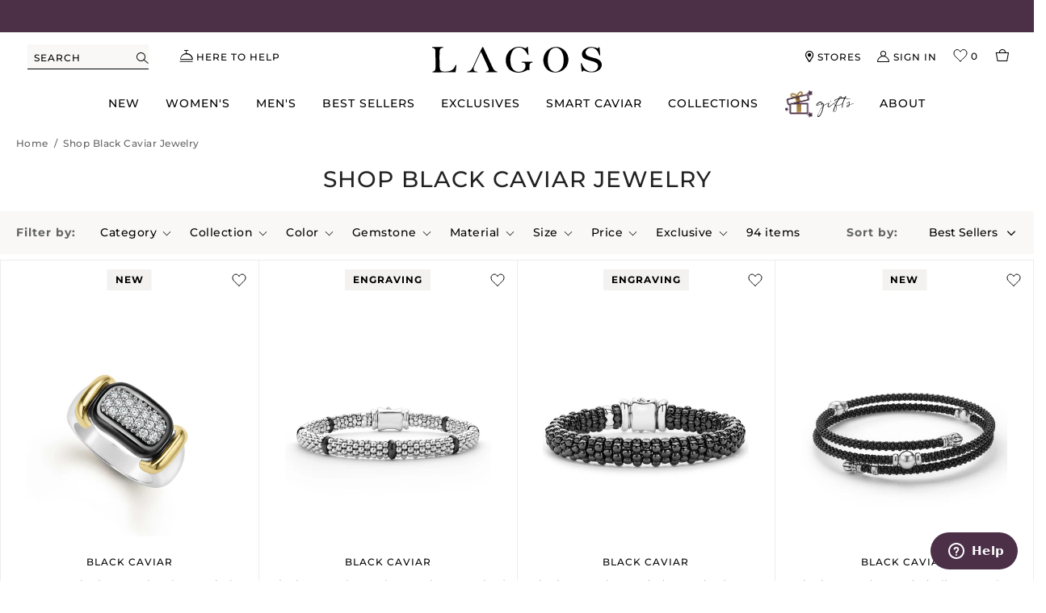

--- FILE ---
content_type: text/javascript
request_url: https://snapui.searchspring.io/g3xack/bundle.chunk.90511d2f.369.js
body_size: 3935
content:
/*! For license information please see bundle.chunk.90511d2f.369.js.LICENSE.txt */
(globalThis.productionBundleChunks=globalThis.productionBundleChunks||[]).push([[369],{3237(s,e,t){"use strict";t.d(e,{A:()=>o});var a=t(704),n=t.n(a),c=t(8065),i=t.n(c)()(n());i.push([s.id,".search-bar__form .search-results{display:none !important}[ss-autocomplete]{position:fixed;top:142px;z-index:999999;left:0;right:0;width:100%;display:none}[ss-autocomplete] .ss-ac-container{width:auto;text-align:left;background:#fff}[ss-autocomplete] .ss-ac-container a,[ss-autocomplete] .ss-ac-container div,[ss-autocomplete] .ss-ac-container span{font-size:12px}[ss-autocomplete] .ss-ac-container div{line-height:1.5}[ss-autocomplete] .ss-ac-container .ss-title{line-height:1.2}[ss-autocomplete] .ss-ac-container .ss-ac-merchandising img{max-width:100%;height:auto !important}[ss-autocomplete] .ss-ac-container .ss-ac-merchandising#ss-ac-merch-header,[ss-autocomplete] .ss-ac-container .ss-ac-merchandising#ss-ac-merch-banner{margin:0 0 20px 0}[ss-autocomplete] .ss-ac-container .ss-ac-merchandising#ss-ac-merch-footer{margin:20px 0 0 0}[ss-autocomplete] .ss-ac-container .ss-ac-merchandising#ss-ac-merch-left{margin:20px 0 0 0}[ss-autocomplete] .ss-ac-container .ss-ac-facets,[ss-autocomplete] .ss-ac-container .ss-ac-results{padding:20px}[ss-autocomplete] .ss-ac-container .ss-ac-terms .ss-list .ss-active .ss-list-link,[ss-autocomplete] .ss-ac-container .ss-ac-facets .ss-ac-facet-container .ss-active .ss-list-link,[ss-autocomplete] .ss-ac-container .ss-ac-results .ss-ac-item-container .ss-ac-item .ss-focused .ss-ac-item-details .ss-ac-item-name{color:#4a2f47}.ss-ac-visible~.ss__autocomplete--target [ss-autocomplete]{display:block}[ss-autocomplete] .ss-ac-container .ss-ac-results{-webkit-box-flex:1;-webkit-flex:1 1 0%;-ms-flex:1 1 0%;flex:1 1 0%}[ss-autocomplete] .ss-ac-container .ss-ac-results .ss-ac-results-title{font-size:16px;margin:0 0 20px 0}[ss-autocomplete] .ss-ac-container .ss-ac-results .ss-ac-item-container{margin:0 0 -20px 0;display:flex}[ss-autocomplete] .ss-ac-container .ss-ac-results .ss-ac-item-container .ss-ac-item{-webkit-box-flex:0;-webkit-flex:0 1 auto;-ms-flex:0 1 auto;flex:0 1 auto;width:20%;padding:20px;margin:0 0 20px 0;border:1px solid #ededed}[ss-autocomplete] .ss-ac-container .ss-ac-results .ss-ac-item-container .ss-ac-item a{position:relative}[ss-autocomplete] .ss-ac-container .ss-ac-results .ss-ac-item-container .ss-ac-item:not(:first-child){border-left:none}[ss-autocomplete] .ss-ac-container .ss-ac-results .ss-ac-item-container .ss-ac-item .ss-ac-item-image{line-height:0;margin:0 0 10px 0}[ss-autocomplete] .ss-ac-container .ss-ac-results .ss-ac-item-container .ss-ac-item .ss-ac-item-image .ss-image-wrapper{height:0;padding-bottom:100%;overflow:hidden;background-repeat:no-repeat;background-position:center center;background-size:contain}[ss-autocomplete] .ss-ac-container .ss-ac-results .ss-ac-item-container .ss-ac-item .ss-ac-item-details{text-align:center}[ss-autocomplete] .ss-ac-container .ss-ac-results .ss-ac-item-container .ss-ac-item .ss-ac-item-details>div{margin:0 0 3px 0}[ss-autocomplete] .ss-ac-container .ss-ac-results .ss-ac-item-container .ss-ac-item .ss-ac-item-details>div:last-child{margin-bottom:0}[ss-autocomplete] .ss-ac-container .ss-ac-results .ss-ac-no-results{text-align:center}[ss-autocomplete] .ss-ac-container .ss-ac-results .ss-ac-no-results p{margin:0}[ss-autocomplete] .ss-ac-container .ss-ac-see-more{margin:20px 0 0 0;display:flex;justify-content:center;text-align:center}[ss-autocomplete] .ss-ac-container .ss-ac-see-more .ss-ac-see-more-button{background:#4a2f47;width:200px;padding:10px;text-align:center}[ss-autocomplete] .ss-ac-container .ss-ac-see-more .ss-ac-see-more-link{display:inline-block;text-align:center;text-transform:uppercase;font-size:14px;color:#fff}@media only screen and (max-width: 1199px){[ss-autocomplete] .ss-ac-container .ss-ac-terms{width:auto;-webkit-box-flex:1;-webkit-flex:1 1 100%;-ms-flex:1 1 100%;flex:1 1 100%}[ss-autocomplete] .ss-ac-container .ss-ac-terms .ss-list{display:-webkit-box;display:-webkit-flex;display:-ms-flexbox;display:flex;-webkit-flex-flow:row nowrap;-ms-flex-flow:row nowrap;flex-flow:row nowrap}[ss-autocomplete] .ss-ac-container .ss-ac-terms .ss-list .ss-list-option{-webkit-box-flex:1;-webkit-flex:1 1 0%;-ms-flex:1 1 0%;flex:1 1 0%;text-align:center;overflow:hidden}[ss-autocomplete] .ss-ac-container .ss-ac-terms .ss-list .ss-list-option .ss-list-link{overflow:hidden;text-overflow:ellipsis;white-space:nowrap;overflow-wrap:normal;word-wrap:normal}[ss-autocomplete] .ss-ac-container .ss-ac-results .ss-ac-item-container .ss-ac-item .ss-ac-item-image .ss-image-wrapper{padding-bottom:80%}}@media only screen and (max-width: 991px){[ss-autocomplete]{top:180px}[ss-autocomplete] .ss-ac-container{display:block;width:auto}[ss-autocomplete] .ss-ac-container .ss-ac-facets{width:auto;margin:0 0 -20px 0}[ss-autocomplete] .ss-ac-container .ss-ac-facets .ss-ac-facets-row{display:-webkit-box;display:-webkit-flex;display:-ms-flexbox;display:flex;-webkit-flex-flow:row nowrap;-ms-flex-flow:row nowrap;flex-flow:row nowrap;margin:0 -10px -20px -10px}[ss-autocomplete] .ss-ac-container .ss-ac-facets .ss-ac-facet-container{-webkit-box-flex:1;-webkit-flex:1 1 0%;-ms-flex:1 1 0%;flex:1 1 0%;padding:0 10px}[ss-autocomplete] .ss-ac-container .ss-ac-results .ss-ac-item-container .ss-ac-item{width:25%}[ss-autocomplete] .ss-ac-container .ss-ac-results .ss-ac-item-container .ss-ac-item:nth-child(n+5){display:none}[ss-autocomplete] .ss-ac-container .ss-ac-results .ss-ac-item-container .ss-ac-item .ss-ac-item-image .ss-image-wrapper{padding-bottom:100%}}@media only screen and (max-width: 766px){[ss-autocomplete]{left:0;right:0;margin:0 auto}[ss-autocomplete] .ss-ac-container{width:auto}[ss-autocomplete] .ss-ac-container .ss-ac-facets,[ss-autocomplete] .ss-ac-container .ss-ac-results .ss-ac-results-title{display:none}[ss-autocomplete] .ss-ac-container .ss-ac-terms{border-bottom:1px solid #ebebeb;padding:20px}[ss-autocomplete] .ss-ac-container .ss-ac-terms .ss-list{-webkit-flex-wrap:wrap;-ms-flex-wrap:wrap;flex-wrap:wrap;margin:0 -5px -5px -5px}[ss-autocomplete] .ss-ac-container .ss-ac-terms .ss-list .ss-list-option{-webkit-box-flex:0;-webkit-flex:0 1 auto;-ms-flex:0 1 auto;flex:0 1 auto;width:50%;text-align:left}[ss-autocomplete] .ss-ac-container .ss-ac-terms .ss-list .ss-list-option .ss-list-link{font-size:14px;padding:0 5px 5px 5px}[ss-autocomplete] .ss-ac-container .ss-ac-terms .ss-list .ss-active{background:none}[ss-autocomplete] .ss-ac-container .ss-ac-results .ss-ac-item-container .ss-ac-item{width:33.33333%}[ss-autocomplete] .ss-ac-container .ss-ac-results .ss-ac-item-container .ss-ac-item .badges{top:-10px}[ss-autocomplete] .ss-ac-container .ss-ac-results .ss-ac-item-container .ss-ac-item:nth-child(n+4){display:none}[ss-autocomplete] .ss-ac-container .ss-ac-see-more{text-align:left}}@media only screen and (max-width: 540px){[ss-autocomplete] .ss-ac-container .ss-ac-results .ss-ac-item-container .ss-ac-item{width:50%}[ss-autocomplete] .ss-ac-container .ss-ac-results .ss-ac-item-container .ss-ac-item:nth-child(n+3){display:none}}",""]);const o=i},5406(s,e,t){"use strict";t.d(e,{v:()=>c});var a,n=t(4247);let c=(0,t(6804).PA)(a=class extends n.uA{render(){const{result:s}=this.props,e=s.attributes;return e.ss_badge&&0!==e.ss_badge.length?e.ss_badge.map(function(s){return(0,n.h)("div",{className:"badges"},s)}):null}})||a},6108(s,e,t){"use strict";t.d(e,{l:()=>u});var a=t(4247),n=t(7950),c=t(6247),i=t.n(c),o=t(8157),r=t(4019),l=t(9215);function u(s){const e=(0,r.a)(),t={...e?.components?.banner,...s,...s.theme?.components?.banner},{content:c,type:u,disableStyles:m,className:p,style:d}=t;if(u===l.c.INLINE)return console.warn(`BannerType '${l.c.INLINE}' is not supported in <Banner /> component`),(0,n.Y)(a.FK,null);const f={};let h;return m?d&&(f.css=[d]):f.css=[(0,n.AH)({"& iframe, img":{maxWidth:"100%",height:"auto"}}),d],c&&c[u]&&(h=c[u]),h&&h.length?(0,n.Y)(o._,null,(0,n.Y)("div",{className:i()("ss__banner",`ss__banner--${u}`,p),...f,dangerouslySetInnerHTML:{__html:h.join("")}})):(0,n.Y)(a.FK,null)}},6247(s,e){var t;!function(){"use strict";var a={}.hasOwnProperty;function n(){for(var s="",e=0;e<arguments.length;e++){var t=arguments[e];t&&(s=i(s,c(t)))}return s}function c(s){if("string"==typeof s||"number"==typeof s)return s;if("object"!=typeof s)return"";if(Array.isArray(s))return n.apply(null,s);if(s.toString!==Object.prototype.toString&&!s.toString.toString().includes("[native code]"))return s.toString();var e="";for(var t in s)a.call(s,t)&&s[t]&&(e=i(e,t));return e}function i(s,e){return e?s?s+" "+e:s+e:s}s.exports?(n.default=n,s.exports=n):void 0===(t=function(){return n}.apply(e,[]))||(s.exports=t)}()},7546(s,e,t){"use strict";t.d(e,{_:()=>d});var a,n,c,i=t(4247),o=t(7950),r=t(6247),l=t.n(r),u=t(4019),m=t(8157);!function(s){s.GRID="grid",s.LIST="list"}(a||(a={})),function(s){s.VALUE="value",s.RANGE="range",s.RANGE_BUCKETS="range-buckets"}(n||(n={})),function(s){s.GRID="grid",s.PALETTE="palette",s.LIST="list",s.SLIDER="slider",s.HIERARCHY="hierarchy"}(c||(c={}));const p=function(s){let{width:e}=s;return(0,o.AH)({height:"100%",display:"flex",flexDirection:"column",justifyContent:"center",alignItems:"center",width:e,"&.ss__inline-banner--grid":{flexDirection:"column"},"&.ss__inline-banner--list":{flexDirection:"row",display:"block",width:"100%"},"& iframe":{maxWidth:"100%"}})};function d(s){const e=(0,u.a)(),t={layout:a.GRID,width:"auto",...e?.components?.inlineBanner,...s,...s.theme?.components?.inlineBanner},{banner:n,disableStyles:c,className:r,width:d,layout:f,onClick:h,style:g}=t,x={};return c?g&&(x.css=[g]):x.css=[p({width:d}),g],n&&n.value?(0,o.Y)(m._,null,(0,o.Y)("div",{onClick:function(s){h&&h(s,n)},className:l()("ss__inline-banner",`ss__inline-banner--${f}`,r),...x,dangerouslySetInnerHTML:{__html:n.value}})):(0,o.Y)(i.FK,null)}},7950(s,e,t){"use strict";t.d(e,{AH:()=>o,Y:()=>i});var a=t(8599),n=(t(4093),t(4019)),c=(t(2807),t(1144)),i=function(s,e){var t=arguments;if(null==e||!n.h.call(e,"css"))return a.createElement.apply(void 0,t);var c=t.length,i=new Array(c);i[0]=n.E,i[1]=(0,n.c)(s,e);for(var o=2;o<c;o++)i[o]=t[o];return a.createElement.apply(null,i)};function o(){for(var s=arguments.length,e=new Array(s),t=0;t<s;t++)e[t]=arguments[t];return(0,c.J)(e)}a.useInsertionEffect?a.useInsertionEffect:a.useLayoutEffect},8157(s,e,t){"use strict";t.d(e,{_:()=>i});var a=t(4247),n=t(4019);const c=(0,t(4093).A)({key:"ss",prepend:!0}),i=function(s){return(0,a.h)(n.C,{value:s.cache||c},s.children)}},8202(s,e,t){"use strict";t.d(e,{v:()=>r});var a,n=t(4247),c=t(6804),i=t(4019),o=t(9963);let r=(0,i.d)(a=(0,c.PA)(a=class extends n.uA{render(){const{theme:s,result:e}=this.props,t=e.mappings.core,a=e.attributes,c=t.price,i=c&&1*c>0,r=!(!a?.tags_product_type||"grouped"!=a.tags_product_type);return i?(0,n.h)("div",{className:"grid-view-item__meta"},(0,n.h)("span",{className:"product-price__price"},r?(0,n.h)(n.FK,null,o.G(1*a.tags_price_min,s.currency).replace(s.currency.replace,"")," - ",o.G(1*a.tags_price_max,s.currency).replace(s.currency.replace,"")):(0,n.h)(n.FK,null,o.G(t.price,s.currency).replace(s.currency.replace,"")))):null}})||a)||a},8466(s,e,t){"use strict";t.d(e,{B:()=>c});var a,n=t(4247);let c=(0,t(6804).PA)(a=class extends n.uA{render(){const{result:s}=this.props,e=s.attributes;return(0,n.h)(n.FK,null,e.tags_collection_name&&(0,n.h)("div",{className:"grid-view-item__vendor"},e.tags_collection_name),e.tags_sub_title&&(0,n.h)("div",{className:"h4 grid-view-item__title"},e.tags_sub_title))}})||a},9369(s,e,t){"use strict";t.r(e),t.d(e,{Autocomplete:()=>E,AutocompleteResult:()=>P});var a,n,c=t(4247),i=t(6804),o=t(9230),r=t(6108),l=t(7546),u=t(4268),m=t(5406),p=t(8466),d=t(8202),f=t(5072),h=t.n(f),g=t(7825),x=t.n(g),b=t(7659),w=t.n(b),y=t(4868),v=t.n(y),_=t(540),k=t.n(_),A=t(1113),N=t.n(A),S=t(3237),I={attributes:{class:"ss-snap-bundle-styles"}};I.styleTagTransform=N(),I.setAttributes=v(),I.insert=w().bind(null,"head"),I.domAPI=x(),I.insertStyleElement=k(),h()(S.A,I),S.A&&S.A.locals&&S.A.locals;let E=(0,i.PA)(a=class extends c.uA{render(){const s=this.props.controller,{search:e,results:t,merchandising:a,pagination:n,state:i}=s.store;let m=this.props.input;return"string"==typeof m&&(m=document.querySelector(m),m?.setAttribute("spellcheck","false"),m?.setAttribute("autocomplete","off")),Boolean(m===i.focusedInput)&&(0,c.h)(o.NP,{theme:u.w},(0,c.h)("div",{"ss-autocomplete":!0},(0,c.h)("div",{className:"ss-ac-container"},e?.query?.string&&t.length>0?(0,c.h)("div",{className:"ss-ac-see-more"},(0,c.h)("div",{className:"ss-ac-see-more-button"},(0,c.h)("a",{className:"ss-ac-see-more-link ss-title",href:i.url.href},"See all results (",n.totalResults,")"))):null,(0,c.h)("div",{className:"ss-ac-results"},t.length>0||Object.keys(a.content).length>0||e?.query?.string?(0,c.h)(c.FK,null,(0,c.h)(r.l,{content:a.content,type:"header"}),(0,c.h)(r.l,{content:a.content,type:"banner"}),t.length>0?(0,c.h)("div",{className:"ss-ac-item-container ss-flex-wrap"},t.map(function(e,t){return(0,c.h)("article",{className:"ss-ac-item",key:e.id},{banner:(0,c.h)("div",{className:"ss-inline-banner"},(0,c.h)(l._,{banner:e}))}[e.type]||(0,c.h)(P,{result:e,controller:s}))})):(0,c.h)("div",{className:"ss-ac-no-results"},(0,c.h)("p",null,"Sorry, we couldn't find any results found for \"",e.query.string,'".',(0,c.h)("br",null),"These popular categories might interest you.")),(0,c.h)(r.l,{content:a.content,type:"footer"})):null))))}})||a,P=(0,i.PA)(n=class extends c.uA{render(){const{result:s,controller:e}=this.props,t=s.mappings.core,{attributes:a,custom:n}=s;return(0,c.h)("a",{href:t.url,onClick:function(t){return e.track.product.click(t,s)}},(0,c.h)("div",{class:"ss-ac-item-image"},(0,c.h)("div",{class:"ss-image-wrapper",style:`background-image: url(${t.thumbnailImageUrl})`,alt:a.tags_sub_title,title:a.tags_sub_title})),(0,c.h)("div",{class:"ss-ac-item-details"},(0,c.h)(m.v,{result:s}),(0,c.h)(p.B,{result:s}),(0,c.h)(d.v,{result:s})))}})||n},9963(s,e,t){"use strict";function a(s,e){return function(s,e){const t={symbol:"",decimalPlaces:3,padDecimalPlaces:!0,thousandsSeparator:"",decimalSeparator:".",symbolAfter:!1,...e};if("number"!=typeof s||Number.isNaN(s))return;const a=function(s,e){const t=s.toString(),a=t.indexOf("."),n=-1==a?t.length:1+a+(e||-1);return t.substr(0,n)}(s,t.decimalPlaces).split(".");a[0]=a[0].replace(/(\d)(?=(\d{3})+(?!\d))/g,"$1"+t.thousandsSeparator),t.decimalPlaces>0&&t.padDecimalPlaces&&(a[1]=(a[1]||"").padEnd(t.decimalPlaces,"0"));let n=a.join(t.decimalSeparator);return t.symbolAfter?n+=t.symbol:n=t.symbol+n,n}(s,{symbol:"$",thousandsSeparator:",",decimalPlaces:2,...e})}t.d(e,{G:()=>a})}}]);

--- FILE ---
content_type: text/javascript
request_url: https://snapui.searchspring.io/g3xack/bundle.chunk.90511d2f.484.js
body_size: 3503
content:
"use strict";(globalThis.productionBundleChunks=globalThis.productionBundleChunks||[]).push([[484],{1705(s){s.exports="data:image/svg+xml,%3Csvg xmlns=%27http://www.w3.org/2000/svg%27 viewBox=%270 0 56 56%27 preserveAspectRatio=%27xMinYMid%27%3E%3Cpath fill=%27%23000%27 d=%27M56 45.064c0 1.178-0.471 2.357-1.32 3.205l-6.411 6.411c-0.849 0.849-2.027 1.32-3.205 1.32s-2.357-0.471-3.205-1.32l-13.859-13.859-13.859 13.859c-0.849 0.849-2.027 1.32-3.205 1.32s-2.357-0.471-3.205-1.32l-6.411-6.411c-0.849-0.849-1.32-2.027-1.32-3.205s0.471-2.357 1.32-3.205l13.859-13.859-13.859-13.859c-0.849-0.849-1.32-2.027-1.32-3.205s0.471-2.357 1.32-3.205l6.411-6.411c0.849-0.849 2.027-1.32 3.205-1.32s2.357 0.471 3.205 1.32l13.859 13.859 13.859-13.859c0.849-0.849 2.027-1.32 3.205-1.32s2.357 0.471 3.205 1.32l6.411 6.411c0.849 0.849 1.32 2.027 1.32 3.205s-0.471 2.357-1.32 3.205l-13.859 13.859 13.859 13.859c0.849 0.849 1.32 2.027 1.32 3.205z%27/%3E%3C/svg%3E"},2400(s,e,t){var i=t(5072),n=t.n(i),o=t(7825),a=t.n(o),r=t(7659),l=t.n(r),p=t(4868),c=t.n(p),d=t(540),g=t.n(d),f=t(1113),h=t.n(f),x=t(9304),b={attributes:{class:"ss-snap-bundle-styles"}};b.styleTagTransform=h(),b.setAttributes=c(),b.insert=l().bind(null,"head"),b.domAPI=a(),b.insertStyleElement=g(),n()(x.A,b),x.A&&x.A.locals&&x.A.locals},4084(s){s.exports="data:image/svg+xml,%3Csvg xmlns=%27http://www.w3.org/2000/svg%27 viewBox=%270 0 56 56%27 preserveAspectRatio=%27xMinYMid%27%3E%3Cpath fill=%27%23000%27 d=%27M45.34 29.564l-25.785 25.785c-0.869 0.869-2.259 0.869-3.128 0l-5.768-5.768c-0.869-0.869-0.869-2.259 0-3.128l18.452-18.452-18.452-18.452c-0.869-0.869-0.869-2.259 0-3.128l5.768-5.768c0.869-0.869 2.259-0.869 3.128 0l25.785 25.785c0.869 0.869 0.869 2.259 0 3.128z%27/%3E%3C/svg%3E"},5135(s,e,t){t.d(e,{Bk:()=>r,e2:()=>a});var i=t(4247),n=t(1811);const o=(0,i.q6)(null),a=function(s){let{children:e,controller:t}=s;return(0,i.h)(o.Provider,{value:t},e)};function r(s){return function(e){return(0,i.h)(s,{controller:(0,n.NT)(o),...e})}}},5484(s,e,t){t.r(e),t.d(e,{ResultCount:()=>p});var i,n=t(4247),o=t(6804),a=t(5135),r=t(9230),l=t(4268);t(2400);let p=(0,o.PA)(i=class extends n.uA{render(){const s=this.props.controller,e=s.store,{pagination:t}=e;return e.loaded&&(0,n.h)(r.NP,{theme:l.w},(0,n.h)(a.e2,{controller:s},(0,n.h)("span",{class:"ss__header__result--count"},t.totalResults," result",1==t.totalResults?"":"s")))}})||i},9304(s,e,t){t.d(e,{A:()=>h});var i=t(704),n=t.n(i),o=t(8065),a=t.n(o),r=t(9468),l=t.n(r),p=new URL(t(1705),t.b),c=new URL(t(4084),t.b),d=a()(n()),g=l()(p),f=l()(c);d.push([s.id,`.ss-facet-container #ss-entry_type{display:none !important}#searchspring-content .ss-results-count.desktop{line-height:1.43;padding:31px 16px 30px 0}#searchspring-content .swatch-element.soldout .swatchLbl.size:after{content:"";opacity:1;position:absolute;top:0;left:0;width:100%;height:100%;background:url(//cdn.shopify.com/s/files/1/0346/0264/7684/t/28/assets/bg-out-of-stock.png?v=1326160…) no-repeat;background-size:100% 100%}#searchspring-content .grid-view-item{height:100%}#searchspring-content .grid-view-item .swatches .swatch-element .customSwatch.swatchLbl.size{position:relative}@media only screen and (min-width: 1500px){.ss-results{max-width:1360px;margin:0 auto}}@media only screen and (max-width: 998px){#searchspring-content .ss-results-count.desktop{display:none}}.ss-item-container{padding-bottom:64px}.ss-pagination{display:flex;justify-content:center;padding:32px 0}.ss-pagination .ss-pagination-row{margin:0 -6px}.ss-pagination .ss-pagination-row .ss-page,.ss-pagination .ss-pagination-row .ss-page-previous .ss-page-link:before,.ss-pagination .ss-pagination-row .ss-page-next .ss-page-link:after{display:inline-block;zoom:1;*display:inline;vertical-align:middle}.ss-pagination .ss-pagination-row .ss-page{width:auto;min-width:44px;height:40px;line-height:40px;padding:0 10px;border:1px solid #ededed;margin:0 5px}.ss-pagination .ss-pagination-row .ss-page .ss-page-link,.ss-pagination .ss-pagination-row .ss-page .ss-page-label{display:block;padding:0 6px;height:40px;line-height:40px}.ss-pagination .ss-pagination-row .ss-page .ss-page-link:hover,.ss-pagination .ss-pagination-row .ss-page .ss-page-label:hover{text-decoration:none}.ss-pagination .ss-pagination-row .ss-active.ss-page{border:1px solid #000}.ss-pagination .ss-pagination-row .ss-page-hellip{border:none}.ss-pagination .ss-pagination-row .ss-page-previous .ss-page-link,.ss-pagination .ss-pagination-row .ss-page-next .ss-page-link{font-size:0}.ss-pagination .ss-pagination-row .ss-page-previous .ss-page-link:before{content:"";font-family:"Adorn-Icons";font-size:14px;line-height:40px;color:#000}.ss-pagination .ss-pagination-row .ss-page-previous:hover .ss-page-link:before{font-size:20px}.ss-pagination .ss-pagination-row .ss-page.ss-page-next,.ss-pagination .ss-pagination-row .ss-page.ss-page-previous{border:none}.ss-pagination .ss-pagination-row .ss-page-next .ss-page-link:before{content:"";font-family:"Adorn-Icons";font-size:14px;line-height:40px;color:#000}.ss-pagination .ss-pagination-row .ss-page-next:hover .ss-page-link:before{font-size:20px}@media only screen and (max-width: 766px){.ss-pagination .ss-pagination-row{margin:0 -8px}.ss-pagination .ss-pagination-row .ss-page{font-size:16px}.ss-pagination .ss-pagination-row .ss-page .ss-page-link,.ss-pagination .ss-pagination-row .ss-page .ss-page-label{padding:0 8px}.ss-pagination .ss-pagination-row .ss-page-first,.ss-pagination .ss-pagination-row .ss-page-last,.ss-pagination .ss-pagination-row .ss-page-hellip{display:none}}.ss-targeted .ss-pointer{cursor:pointer}ul.search-results{display:none !important}.ss-targeted .ss-flex-wrap,.ss-targeted .ss-flex-wrap-center{display:-webkit-box;display:-webkit-flex;display:-ms-flexbox;display:flex;-webkit-flex-flow:row wrap;-ms-flex-flow:row wrap;flex-flow:row wrap}.ss-targeted .ss-flex-nowrap,.ss-targeted .ss-flex-nowrap-center{display:-webkit-box;display:-webkit-flex;display:-ms-flexbox;display:flex;-webkit-flex-flow:row nowrap;-ms-flex-flow:row nowrap;flex-flow:row nowrap}.ss-targeted .ss-flex-wrap-center,.ss-targeted .ss-flex-nowrap-center{-webkit-box-align:center;-webkit-align-items:center;-ms-flex-align:center;-ms-grid-row-align:center;align-items:center}.ss-targeted .ss-button{display:inline-block;padding:0 20px;background:#666;color:#fff;line-height:35px;overflow:hidden;text-overflow:ellipsis;white-space:nowrap}.ss-targeted .ss-checkbox{position:relative;display:inline-block;padding-left:26px}.ss-targeted .ss-checkbox:before{content:"";display:block;width:16px;height:16px;position:absolute;top:2px;left:0;background-color:#fff;border:1px solid #000}.ss-targeted .ss-checkbox-round:before{-webkit-border-radius:100%;-moz-border-radius:100%;-ms-border-radius:100%;-o-border-radius:100%;border-radius:100%}.ss-targeted .ss-active.ss-checkbox:before{background-color:#000;background-repeat:no-repeat;background-position:center center;background-image:url(${g});background-size:8px auto}.ss-facets .ss-facet-container .ss-scrollbar{max-height:479px;overflow-y:auto}.ss-facets .ss-list .ss-list-option .ss-list-link.selected .bc-sf-filter-option-value{font-weight:bold}.ss-facets .ss-list .ss-list-option.ss-hide-option{display:none !important}#searchspring-content .ss-content-container .ss-header-container{text-align:center;padding:32px 0}body.ss-ac-open .popular-categories-container{padding-top:12px}#searchspring-content .ss-content-container .ss-header-container .ss-search-form .ss-secondary-bar{width:420px;border:none;border-bottom:1px solid #000}#searchspring-content .ss-content-container .ss-header-container .ss-message-container{padding:16px 0 0 0}#searchspring-content .swatchLbl.customSwatch.color.ss-active{border:1px solid #000}.ss-header-container .ss-results-title.ss-no-results-title{margin:20px 20px}@media only screen and (max-width: 766px){#searchspring-content .ss-content-container .ss-header-container .ss-search-form .ss-secondary-bar{width:240px}}.ss-no-results{margin:0 20px}.ss-no-results .ss-contacts{margin:40px 0 20px}.ss-no-results .ss-did-you-mean a{text-decoration:underline}.ss-no-results .ss-no-results-container{display:flex;justify-content:center}.ss-no-results .ss-no-results-container .ss-contact{text-align:center;padding:32px;margin:0 12px;background:#f9f8f7;width:360px}.ss-no-results .ss-no-results-container .ss-contact.ss-email{position:relative}.ss-no-results .ss-no-results-container .ss-contact.ss-email .ss-call-to-action:after{content:"";display:inline-block;width:10px;height:10px;background-repeat:no-repeat;background-position:center center;background-image:url(${f})}.ss-no-results .ss-no-results-container .ss-contact .ss-call-to-action{text-transform:uppercase;font-weight:bold}@media only screen and (max-width: 766px){.ss-no-results .ss-no-results-container{display:block}.ss-no-results .ss-no-results-container .ss-contact{margin:0 auto}}.ss-dropdown-menu.ss-facet-menu .up:before{content:none}.slick-track.ss-swatches{display:flex;justify-content:center}.grid-view-item .swatches .ss-active.swatch-element .swatchLbl.customSwatch.size{border:1px solid #000}.bc-sf-filter-clear-all .ss-list-link:hover{text-decoration:none}.ss-facets #bc-sf-filter-top-sorting .sort-wrap .bc-sf-filter-filter-dropdown a.active{font-weight:bold}@media only screen and (max-width: 766px){.template-collection .ss-results .grid-view-item .swatches .swatch-element{width:auto}}.grid-view-item-custom .collection-swatch-element{display:inline-block}.grid-view-item-custom .collection-swatch-element .swatchInput{display:none}.customSwatch.swatchLbl{width:21px;height:21px;padding:2px;border:1px rgba(0,0,0,0) solid}.customSwatch.swatchLbl>span{display:inline-block;width:15px;height:15px}.grid-view-item-custom .collection-swatch-element .swatchInput:checked+label{border-color:#000}.grid-view-item-custom .swatches{line-height:0;height:22px}@keyframes searchspring-loading{0%{opacity:1;backface-visibility:hidden;transform:translateZ(0) scale(1.5, 1.5)}100%{opacity:0;backface-visibility:hidden;transform:translateZ(0) scale(1, 1)}}.template-collection .searchspring-loading div>div{position:absolute;width:12.12px;height:12.12px;border-radius:50%;background:#4a2f47;animation:searchspring-loading 1s linear infinite}.template-collection .searchspring-loading div:nth-child(1)>div{left:74.5px;top:44.5px;animation-delay:-0.875s}.template-collection .searchspring-loading>div:nth-child(1){transform:rotate(0deg);transform-origin:80.56px 50.56px}.template-collection .searchspring-loading div:nth-child(2)>div{left:65.5px;top:65.5px;animation-delay:-0.75s}.template-collection .searchspring-loading>div:nth-child(2){transform:rotate(45deg);transform-origin:71.56px 71.56px}.searchspring-loading div:nth-child(3)>div{left:44.5px;top:74.5px;animation-delay:-0.625s}.template-collection .searchspring-loading>div:nth-child(3){transform:rotate(90deg);transform-origin:50.56px 80.56px}.template-collection .searchspring-loading div:nth-child(4)>div{left:23.5px;top:65.5px;animation-delay:-0.5s}.template-collection .searchspring-loading>div:nth-child(4){transform:rotate(135deg);transform-origin:29.56px 71.56px}.template-collection .searchspring-loading div:nth-child(5)>div{left:14.5px;top:44.5px;animation-delay:-0.375s}.template-collection .searchspring-loading>div:nth-child(5){transform:rotate(180deg);transform-origin:20.56px 50.56px}.template-collection .searchspring-loading div:nth-child(6)>div{left:23.5px;top:23.5px;animation-delay:-0.25s}.template-collection .searchspring-loading>div:nth-child(6){transform:rotate(225deg);transform-origin:29.56px 29.56px}.template-collection .searchspring-loading div:nth-child(7)>div{left:44.5px;top:14.5px;animation-delay:-0.125s}.template-collection .searchspring-loading>div:nth-child(7){transform:rotate(270deg);transform-origin:50.56px 20.56px}.template-collection .searchspring-loading div:nth-child(8)>div{left:65.5px;top:23.5px;animation-delay:0s}.template-collection .searchspring-loading>div:nth-child(8){transform:rotate(315deg);transform-origin:71.56px 29.56px}.template-collection .loadingio-spinner-spin-f5nyhb77csl{width:101px;height:101px;display:inline-block;overflow:hidden;background:#fff}.template-collection .searchspring-loading{width:100%;height:100%;position:relative;transform:translateZ(0) scale(1);backface-visibility:hidden;transform-origin:0 0}.template-collection .searchspring-loading div{box-sizing:content-box}.template-collection .searchspring-loading.ss-active{-webkit-transition:opacity .3s ease;-moz-transition:opacity .3s ease;-ms-transition:opacity .3s ease;-o-transition:opacity .3s ease;transition:opacity .3s ease;opacity:1;visibility:visible;z-index:9999}.template-collection .searchspring-loading div{box-sizing:content-box}.template-collection .ss-results-loading{height:200px;opacity:0;visibility:hidden;position:fixed;top:50%;bottom:50%;left:0;right:0;z-index:-1;margin:auto}.template-collection .ss-results-loading.ss-active{-webkit-transition:opacity .3s ease;-moz-transition:opacity .3s ease;-ms-transition:opacity .3s ease;-o-transition:opacity .3s ease;transition:opacity .3s ease;opacity:1;visibility:visible;z-index:9999;background:#aaa}.ss-results .ss-shop-now-btn:hover .ss-shop-now-text{color:#4b3048;background-color:#fff}.ss-shop-now-text{color:#fff;background-color:rgba(0,0,0,0) !important}.ss-facet-groups-mobile .ss-inner-size-facet-wrapper span.bc-sf-filter-option-value,.ss-custom-size span.bc-sf-filter-option-value{text-transform:capitalize}@media only screen and (min-width: 999px){#bc-sf-filter-tree-h .ss-menu-list.bc-sf-filter-block-content.column-1.ss-inner-size-facet{position:unset}.filter-section #bc-sf-filter-tree-h .ss-facet-groups.bc-sf-filter-option-block.ss-inner-size-facet-wrapper .bc-sf-filter-block-title a:before{display:none}.ss-custom-size{display:flex;flex:0 1 auto}.ss-custom-size-wrapper{flex-basis:25.5%;padding-left:2%}.bc-sf-filter-block-content.column-1 .ss-custom-size-wrapper{flex-basis:50%}.ss-inner-size-facet ul.ss-list.bc-sf-filter-option-multiple-list.ss-scrollbar{display:flex;flex-flow:column}.ss-custom-size-wrapper span.bc-sf-filter-option-value{text-transform:capitalize}.filter-section .bc-sf-filter-option-block .bc-sf-filter-block-content .bc-sf-filter-option-multiple-list .ss-custom-size-wrapper li a{padding-left:35px}.filter-section #bc-sf-filter-tree-h .ss-facet-groups.bc-sf-filter-option-block div.bc-sf-filter-block-content{width:800px;left:-250px;padding:20px 9px 2px}.filter-section #bc-sf-filter-tree-h .ss-facet-groups.bc-sf-filter-option-block div.bc-sf-filter-block-content.column-1{width:400px}.filter-section #bc-sf-filter-tree-h .ss-facet-groups.bc-sf-filter-option-block.ss-inner-size-facet-wrapper .bc-sf-filter-block-title a{padding-top:0}.filter-section #bc-sf-filter-tree-h .ss-facet-groups.bc-sf-filter-option-block div.bc-sf-filter-block-content.ss-inner-size-facet.column-1{background:rgba(0,0,0,0);padding:0}.ss-custom-size-title{margin-bottom:11%}}.ss-custom-size-title{font-weight:bold;margin-bottom:5%;padding-top:5%}`,""]);const h=d},9468(s){s.exports=function(s,e){return e||(e={}),s?(s=String(s.__esModule?s.default:s),/^['"].*['"]$/.test(s)&&(s=s.slice(1,-1)),e.hash&&(s+=e.hash),/["'() \t\n]|(%20)/.test(s)||e.needQuotes?'"'.concat(s.replace(/"/g,'\\"').replace(/\n/g,"\\n"),'"'):s):s}}}]);

--- FILE ---
content_type: image/svg+xml
request_url: https://www.lagos.com/cdn/shop/t/734/assets/logo.svg?v=96629632466321991851744662173
body_size: 656
content:
<svg xmlns="http://www.w3.org/2000/svg" width="210" height="32" fill="none"><path fill="#000" fill-rule="evenodd" d="M.532 1.357C-.31 1.102.006.167.399.167h13.225c.343 0 .566 1.085-.808 1.085-1.953.362-3.16.947-3.533 3.96-.253 2.702-.204 16.77.097 20.16 0-.905.053.89.324 1.988.319 1.287.817 2.641 2.982 3.028 5.363.955 10.818-.188 13.315-2.699 1.256-1.259 1.89-2.465 2.916-4.708.363-.793.944-.288 1.104-.063 0 .065-.764 8.625-1.194 8.663-.205.018-28.386.083-28.475.032a.508.508 0 01.415-.888c.974-.184 2.364-.667 2.964-2.072.323-.755.457-2.099.457-3.889 0-2.12-.11-19.823-.11-19.823S3.98 2.947 2.672 2.07c-.277-.061-.596-.577-2.141-.714zm42.98 30.18c.314.053 11.365.077 12.618.077.178 0 .242-.465.067-.618-.188-.162-3.373-.269-4.364-1.903-1.29-2.127.396-5.154 1.025-6.753.28-.589 7.282-16.074 7.567-16 .015.002.114-.1.276.28.817 1.923 9.32 20.293 9.32 20.79 0 .527.308 1.537-.327 2.175-.959.964-2.541.985-3.07 1.326-.602.39-.028.692-.028.692s13.729-.052 14.075-.052c.346 0 .311-.723-.119-.813-2.842-.596-3.243-1.57-4.77-3.376-.807-1.296-12.22-26.147-12.341-26.357-.682-1.185-1.18-.6-1.414-.363-.235.235-11.305 24.099-11.305 24.099s-1.82 3.407-2.62 4.073c-.798.666-2.662 1.833-4.214 1.833-.912 0-.74.89-.375.89zm67.415-13.024s-.564.594.07 1.028c4.212-.219 4.41 2.482 4.41 2.482s.755 3.148-.864 5.432c-.896 1.264-2.88 3.195-6.28 3.49-2.805.246-5.974-.201-8.885-4.132-2.962-3.997-3.284-12.842-1.33-18.225 1.684-4.641 4.158-7.088 8.426-7.66 5.678-.761 9.828 4.68 11.755 8.683.51 1.057 1.365.604 1.158-.061-.155-.501-.929-9.383-.929-9.383s-.238-.352-1.039 0c-.281.123-.322 1.544-1.591 1.686-.949.104-3.48-1.563-7.305-1.817-3.597-.24-7.484.693-10.898 3.494-1.466 1.203-2.841 2.477-4.197 4.646-1.415 2.263-1.954 4.928-2.135 6.433-.314 2.594-.25 7.46 2.637 11.49 3.35 4.677 9.169 6.015 13.476 5.893 3.719-.103 7.158-1.343 10.706-3.292.703-.385 1.77.416 1.9.416.48-.066.443-.47.443-.47s-.139-5.057.092-5.938c.273-1.044.038-2.665 3.797-3.262.132-.306.177-.823-.216-.933h-13.201zm73.282 1.731c.228-.23.813-.069.966.086.153.155 2.154 8.425 9.507 10.169 5.21 1.234 8.257-1.543 8.257-1.543s3.505-2.674 2.246-6.598c-1.09-3.402-8.372-4.784-8.372-4.784s-6.553-1.879-7.601-2.613c-1.004-.701-2.813-1.057-3.667-4.627-.868-3.62 2.233-6.564 2.444-6.74.211-.176 2.575-2.055 4.064-2.456 5.108-2.085 10.84.162 11.314.305.474.143 1.686.61 2.159.133.23-.23.612-.837.787-1.013.176-.177.934-.039.948.118.04.93.858 9.393.87 9.866-.188.189-.668.393-.971.089-.384-.386-1.691-5.004-4.078-6.984-2.262-1.877-4.493-3.135-8.357-2.095-4.243 1.142-4.737 5.218-4.737 5.218s-.293 3.503 3.544 5.044c3.837 1.543 8.054 2.076 10.431 3.056 1.36.563 3.985 1.833 5.216 4.07 1.485 2.697 1.57 8.34-5.092 11.41-4.472 2.062-10.004 1.043-11.503.696-3.126-.743-4.498-1.736-5.134-1.638-.561.086-.81 1.217-1.16 1.355-.265.106-1.115-.042-1.115-.042s-1.195-10.25-.966-10.482zm-38.729 6.42c-2.277-3.193-3.668-12.336-.322-19.912 2.934-6.644 12.04-8.757 16.125 1.09 2.899 6.987 1.413 15.948-1.107 18.97-6.9 8.278-13.072 2.127-14.696-.149zm23.16-12.702c-.796-7.726-7.554-13.85-15.219-13.85-8.129.347-14.647 6.005-15.714 14.871-.927 7.703 4.292 17.905 16.31 16.738 10.364-1.006 15.599-9.617 14.623-17.76z" clip-rule="evenodd"/></svg>